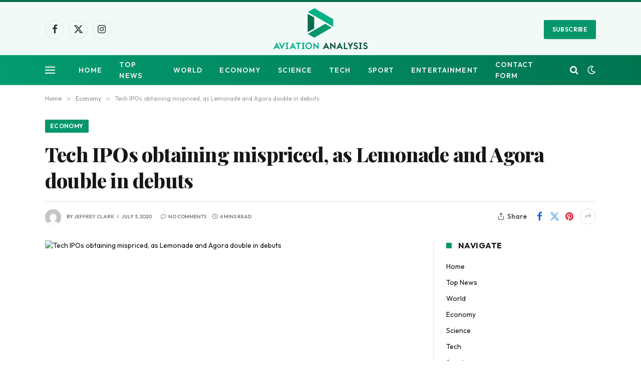

--- FILE ---
content_type: text/html; charset=UTF-8
request_url: https://www.aviationanalysis.net/tech-ipos-obtaining-mispriced-as-lemonade-and-agora-double-in-debuts/
body_size: 19707
content:

<!DOCTYPE html>
<html lang="en-US" class="s-light site-s-light">

<head>

	<meta charset="UTF-8" />
	<meta name="viewport" content="width=device-width, initial-scale=1" />
	<meta name='robots' content='index, follow, max-image-preview:large, max-snippet:-1, max-video-preview:-1' />

	<!-- This site is optimized with the Yoast SEO plugin v26.8 - https://yoast.com/product/yoast-seo-wordpress/ -->
	<title>Tech IPOs obtaining mispriced, as Lemonade and Agora double in debuts</title><link rel="preload" as="image" imagesrcset="https://www.aviationanalysis.net/wp-content/uploads/2020/07/Tech-IPOs-obtaining-mispriced-as-Lemonade-and-Agora-double-in.jpegv1593723154-1024x683.jpeg 1024w, https://www.aviationanalysis.net/wp-content/uploads/2020/07/Tech-IPOs-obtaining-mispriced-as-Lemonade-and-Agora-double-in.jpegv1593723154-300x200.jpeg 300w, https://www.aviationanalysis.net/wp-content/uploads/2020/07/Tech-IPOs-obtaining-mispriced-as-Lemonade-and-Agora-double-in.jpegv1593723154-768x512.jpeg 768w, https://www.aviationanalysis.net/wp-content/uploads/2020/07/Tech-IPOs-obtaining-mispriced-as-Lemonade-and-Agora-double-in.jpegv1593723154-1536x1024.jpeg 1536w, https://www.aviationanalysis.net/wp-content/uploads/2020/07/Tech-IPOs-obtaining-mispriced-as-Lemonade-and-Agora-double-in.jpegv1593723154-2048x1365.jpeg 2048w, https://www.aviationanalysis.net/wp-content/uploads/2020/07/Tech-IPOs-obtaining-mispriced-as-Lemonade-and-Agora-double-in.jpegv1593723154-696x464.jpeg 696w, https://www.aviationanalysis.net/wp-content/uploads/2020/07/Tech-IPOs-obtaining-mispriced-as-Lemonade-and-Agora-double-in.jpegv1593723154-1068x712.jpeg 1068w, https://www.aviationanalysis.net/wp-content/uploads/2020/07/Tech-IPOs-obtaining-mispriced-as-Lemonade-and-Agora-double-in.jpegv1593723154-1920x1280.jpeg 1920w" imagesizes="(max-width: 722px) 100vw, 722px" /><link rel="preload" as="font" href="https://www.aviationanalysis.net/wp-content/themes/smart-mag/css/icons/fonts/ts-icons.woff2?v3.2" type="font/woff2" crossorigin="anonymous" />
	<link rel="canonical" href="https://www.aviationanalysis.net/tech-ipos-obtaining-mispriced-as-lemonade-and-agora-double-in-debuts/" />
	<meta property="og:locale" content="en_US" />
	<meta property="og:type" content="article" />
	<meta property="og:title" content="Tech IPOs obtaining mispriced, as Lemonade and Agora double in debuts" />
	<meta property="og:description" content="Engineering is transferring at warp pace all through the coronavirus pandemic, but the IPO process is trapped in put. For a 2nd straight week, a tech enterprise has a lot more than doubled in benefit on its stock industry debut. Previous week, it was Chinese cloud program developer Agora, which surged 150% in its initially" />
	<meta property="og:url" content="https://www.aviationanalysis.net/tech-ipos-obtaining-mispriced-as-lemonade-and-agora-double-in-debuts/" />
	<meta property="og:site_name" content="Aviation Analysis - Industry Travel News" />
	<meta property="article:published_time" content="2020-07-03T07:50:11+00:00" />
	<meta property="og:image" content="https://www.aviationanalysis.net/wp-content/uploads/2020/07/Tech-IPOs-obtaining-mispriced-as-Lemonade-and-Agora-double-in.jpegv1593723154-scaled.jpeg" />
	<meta property="og:image:width" content="2560" />
	<meta property="og:image:height" content="1707" />
	<meta property="og:image:type" content="image/jpeg" />
	<meta name="author" content="Jeffrey Clark" />
	<meta name="twitter:card" content="summary_large_image" />
	<meta name="twitter:label1" content="Written by" />
	<meta name="twitter:data1" content="Jeffrey Clark" />
	<meta name="twitter:label2" content="Est. reading time" />
	<meta name="twitter:data2" content="5 minutes" />
	<script type="application/ld+json" class="yoast-schema-graph">{"@context":"https://schema.org","@graph":[{"@type":"NewsArticle","@id":"https://www.aviationanalysis.net/tech-ipos-obtaining-mispriced-as-lemonade-and-agora-double-in-debuts/#article","isPartOf":{"@id":"https://www.aviationanalysis.net/tech-ipos-obtaining-mispriced-as-lemonade-and-agora-double-in-debuts/"},"author":{"name":"Jeffrey Clark","@id":"https://www.aviationanalysis.net/#/schema/person/d1a8dbda65e3529a56ecd10c69cc2e28"},"headline":"Tech IPOs obtaining mispriced, as Lemonade and Agora double in debuts","datePublished":"2020-07-03T07:50:11+00:00","mainEntityOfPage":{"@id":"https://www.aviationanalysis.net/tech-ipos-obtaining-mispriced-as-lemonade-and-agora-double-in-debuts/"},"wordCount":1110,"commentCount":0,"publisher":{"@id":"https://www.aviationanalysis.net/#organization"},"image":{"@id":"https://www.aviationanalysis.net/tech-ipos-obtaining-mispriced-as-lemonade-and-agora-double-in-debuts/#primaryimage"},"thumbnailUrl":"https://www.aviationanalysis.net/wp-content/uploads/2020/07/Tech-IPOs-obtaining-mispriced-as-Lemonade-and-Agora-double-in.jpegv1593723154-scaled.jpeg","articleSection":["Economy"],"inLanguage":"en-US"},{"@type":"WebPage","@id":"https://www.aviationanalysis.net/tech-ipos-obtaining-mispriced-as-lemonade-and-agora-double-in-debuts/","url":"https://www.aviationanalysis.net/tech-ipos-obtaining-mispriced-as-lemonade-and-agora-double-in-debuts/","name":"Tech IPOs obtaining mispriced, as Lemonade and Agora double in debuts","isPartOf":{"@id":"https://www.aviationanalysis.net/#website"},"primaryImageOfPage":{"@id":"https://www.aviationanalysis.net/tech-ipos-obtaining-mispriced-as-lemonade-and-agora-double-in-debuts/#primaryimage"},"image":{"@id":"https://www.aviationanalysis.net/tech-ipos-obtaining-mispriced-as-lemonade-and-agora-double-in-debuts/#primaryimage"},"thumbnailUrl":"https://www.aviationanalysis.net/wp-content/uploads/2020/07/Tech-IPOs-obtaining-mispriced-as-Lemonade-and-Agora-double-in.jpegv1593723154-scaled.jpeg","datePublished":"2020-07-03T07:50:11+00:00","inLanguage":"en-US","potentialAction":[{"@type":"ReadAction","target":["https://www.aviationanalysis.net/tech-ipos-obtaining-mispriced-as-lemonade-and-agora-double-in-debuts/"]}]},{"@type":"ImageObject","inLanguage":"en-US","@id":"https://www.aviationanalysis.net/tech-ipos-obtaining-mispriced-as-lemonade-and-agora-double-in-debuts/#primaryimage","url":"https://www.aviationanalysis.net/wp-content/uploads/2020/07/Tech-IPOs-obtaining-mispriced-as-Lemonade-and-Agora-double-in.jpegv1593723154-scaled.jpeg","contentUrl":"https://www.aviationanalysis.net/wp-content/uploads/2020/07/Tech-IPOs-obtaining-mispriced-as-Lemonade-and-Agora-double-in.jpegv1593723154-scaled.jpeg","width":2560,"height":1707,"caption":"Tech IPOs getting mispriced, as Lemonade and Agora double in debuts"},{"@type":"WebSite","@id":"https://www.aviationanalysis.net/#website","url":"https://www.aviationanalysis.net/","name":"Aviation Analysis - Industry Travel News","description":"","publisher":{"@id":"https://www.aviationanalysis.net/#organization"},"potentialAction":[{"@type":"SearchAction","target":{"@type":"EntryPoint","urlTemplate":"https://www.aviationanalysis.net/?s={search_term_string}"},"query-input":{"@type":"PropertyValueSpecification","valueRequired":true,"valueName":"search_term_string"}}],"inLanguage":"en-US"},{"@type":"Organization","@id":"https://www.aviationanalysis.net/#organization","name":"Aviation Analysis Wing","url":"https://www.aviationanalysis.net/","logo":{"@type":"ImageObject","inLanguage":"en-US","@id":"https://www.aviationanalysis.net/#/schema/logo/image/","url":"https://www.aviationanalysis.net/wp-content/uploads/2020/07/Aviation-Analysis-2.png","contentUrl":"https://www.aviationanalysis.net/wp-content/uploads/2020/07/Aviation-Analysis-2.png","width":395,"height":199,"caption":"Aviation Analysis Wing"},"image":{"@id":"https://www.aviationanalysis.net/#/schema/logo/image/"}},{"@type":"Person","@id":"https://www.aviationanalysis.net/#/schema/person/d1a8dbda65e3529a56ecd10c69cc2e28","name":"Jeffrey Clark","image":{"@type":"ImageObject","inLanguage":"en-US","@id":"https://www.aviationanalysis.net/#/schema/person/image/","url":"https://secure.gravatar.com/avatar/149116f0c1a83e0510006abadf87edf47bf07795182be2f33ced8f08bbecb195?s=96&d=mm&r=g","contentUrl":"https://secure.gravatar.com/avatar/149116f0c1a83e0510006abadf87edf47bf07795182be2f33ced8f08bbecb195?s=96&d=mm&r=g","caption":"Jeffrey Clark"},"description":"Avid music fanatic. Communicator. Social media expert. Award-winning bacon scholar. Alcohol fan.","sameAs":["frosty-dirac"]}]}</script>
	<!-- / Yoast SEO plugin. -->


<link rel='dns-prefetch' href='//fonts.googleapis.com' />
<link rel="alternate" type="application/rss+xml" title="Aviation Analysis - Industry Travel News &raquo; Feed" href="https://www.aviationanalysis.net/feed/" />
<link rel="alternate" title="oEmbed (JSON)" type="application/json+oembed" href="https://www.aviationanalysis.net/wp-json/oembed/1.0/embed?url=https%3A%2F%2Fwww.aviationanalysis.net%2Ftech-ipos-obtaining-mispriced-as-lemonade-and-agora-double-in-debuts%2F" />
<link rel="alternate" title="oEmbed (XML)" type="text/xml+oembed" href="https://www.aviationanalysis.net/wp-json/oembed/1.0/embed?url=https%3A%2F%2Fwww.aviationanalysis.net%2Ftech-ipos-obtaining-mispriced-as-lemonade-and-agora-double-in-debuts%2F&#038;format=xml" />
<style id='wp-img-auto-sizes-contain-inline-css' type='text/css'>
img:is([sizes=auto i],[sizes^="auto," i]){contain-intrinsic-size:3000px 1500px}
/*# sourceURL=wp-img-auto-sizes-contain-inline-css */
</style>
<style id='wp-emoji-styles-inline-css' type='text/css'>

	img.wp-smiley, img.emoji {
		display: inline !important;
		border: none !important;
		box-shadow: none !important;
		height: 1em !important;
		width: 1em !important;
		margin: 0 0.07em !important;
		vertical-align: -0.1em !important;
		background: none !important;
		padding: 0 !important;
	}
/*# sourceURL=wp-emoji-styles-inline-css */
</style>
<style id='wp-block-library-inline-css' type='text/css'>
:root{--wp-block-synced-color:#7a00df;--wp-block-synced-color--rgb:122,0,223;--wp-bound-block-color:var(--wp-block-synced-color);--wp-editor-canvas-background:#ddd;--wp-admin-theme-color:#007cba;--wp-admin-theme-color--rgb:0,124,186;--wp-admin-theme-color-darker-10:#006ba1;--wp-admin-theme-color-darker-10--rgb:0,107,160.5;--wp-admin-theme-color-darker-20:#005a87;--wp-admin-theme-color-darker-20--rgb:0,90,135;--wp-admin-border-width-focus:2px}@media (min-resolution:192dpi){:root{--wp-admin-border-width-focus:1.5px}}.wp-element-button{cursor:pointer}:root .has-very-light-gray-background-color{background-color:#eee}:root .has-very-dark-gray-background-color{background-color:#313131}:root .has-very-light-gray-color{color:#eee}:root .has-very-dark-gray-color{color:#313131}:root .has-vivid-green-cyan-to-vivid-cyan-blue-gradient-background{background:linear-gradient(135deg,#00d084,#0693e3)}:root .has-purple-crush-gradient-background{background:linear-gradient(135deg,#34e2e4,#4721fb 50%,#ab1dfe)}:root .has-hazy-dawn-gradient-background{background:linear-gradient(135deg,#faaca8,#dad0ec)}:root .has-subdued-olive-gradient-background{background:linear-gradient(135deg,#fafae1,#67a671)}:root .has-atomic-cream-gradient-background{background:linear-gradient(135deg,#fdd79a,#004a59)}:root .has-nightshade-gradient-background{background:linear-gradient(135deg,#330968,#31cdcf)}:root .has-midnight-gradient-background{background:linear-gradient(135deg,#020381,#2874fc)}:root{--wp--preset--font-size--normal:16px;--wp--preset--font-size--huge:42px}.has-regular-font-size{font-size:1em}.has-larger-font-size{font-size:2.625em}.has-normal-font-size{font-size:var(--wp--preset--font-size--normal)}.has-huge-font-size{font-size:var(--wp--preset--font-size--huge)}.has-text-align-center{text-align:center}.has-text-align-left{text-align:left}.has-text-align-right{text-align:right}.has-fit-text{white-space:nowrap!important}#end-resizable-editor-section{display:none}.aligncenter{clear:both}.items-justified-left{justify-content:flex-start}.items-justified-center{justify-content:center}.items-justified-right{justify-content:flex-end}.items-justified-space-between{justify-content:space-between}.screen-reader-text{border:0;clip-path:inset(50%);height:1px;margin:-1px;overflow:hidden;padding:0;position:absolute;width:1px;word-wrap:normal!important}.screen-reader-text:focus{background-color:#ddd;clip-path:none;color:#444;display:block;font-size:1em;height:auto;left:5px;line-height:normal;padding:15px 23px 14px;text-decoration:none;top:5px;width:auto;z-index:100000}html :where(.has-border-color){border-style:solid}html :where([style*=border-top-color]){border-top-style:solid}html :where([style*=border-right-color]){border-right-style:solid}html :where([style*=border-bottom-color]){border-bottom-style:solid}html :where([style*=border-left-color]){border-left-style:solid}html :where([style*=border-width]){border-style:solid}html :where([style*=border-top-width]){border-top-style:solid}html :where([style*=border-right-width]){border-right-style:solid}html :where([style*=border-bottom-width]){border-bottom-style:solid}html :where([style*=border-left-width]){border-left-style:solid}html :where(img[class*=wp-image-]){height:auto;max-width:100%}:where(figure){margin:0 0 1em}html :where(.is-position-sticky){--wp-admin--admin-bar--position-offset:var(--wp-admin--admin-bar--height,0px)}@media screen and (max-width:600px){html :where(.is-position-sticky){--wp-admin--admin-bar--position-offset:0px}}

/*# sourceURL=wp-block-library-inline-css */
</style><style id='global-styles-inline-css' type='text/css'>
:root{--wp--preset--aspect-ratio--square: 1;--wp--preset--aspect-ratio--4-3: 4/3;--wp--preset--aspect-ratio--3-4: 3/4;--wp--preset--aspect-ratio--3-2: 3/2;--wp--preset--aspect-ratio--2-3: 2/3;--wp--preset--aspect-ratio--16-9: 16/9;--wp--preset--aspect-ratio--9-16: 9/16;--wp--preset--color--black: #000000;--wp--preset--color--cyan-bluish-gray: #abb8c3;--wp--preset--color--white: #ffffff;--wp--preset--color--pale-pink: #f78da7;--wp--preset--color--vivid-red: #cf2e2e;--wp--preset--color--luminous-vivid-orange: #ff6900;--wp--preset--color--luminous-vivid-amber: #fcb900;--wp--preset--color--light-green-cyan: #7bdcb5;--wp--preset--color--vivid-green-cyan: #00d084;--wp--preset--color--pale-cyan-blue: #8ed1fc;--wp--preset--color--vivid-cyan-blue: #0693e3;--wp--preset--color--vivid-purple: #9b51e0;--wp--preset--gradient--vivid-cyan-blue-to-vivid-purple: linear-gradient(135deg,rgb(6,147,227) 0%,rgb(155,81,224) 100%);--wp--preset--gradient--light-green-cyan-to-vivid-green-cyan: linear-gradient(135deg,rgb(122,220,180) 0%,rgb(0,208,130) 100%);--wp--preset--gradient--luminous-vivid-amber-to-luminous-vivid-orange: linear-gradient(135deg,rgb(252,185,0) 0%,rgb(255,105,0) 100%);--wp--preset--gradient--luminous-vivid-orange-to-vivid-red: linear-gradient(135deg,rgb(255,105,0) 0%,rgb(207,46,46) 100%);--wp--preset--gradient--very-light-gray-to-cyan-bluish-gray: linear-gradient(135deg,rgb(238,238,238) 0%,rgb(169,184,195) 100%);--wp--preset--gradient--cool-to-warm-spectrum: linear-gradient(135deg,rgb(74,234,220) 0%,rgb(151,120,209) 20%,rgb(207,42,186) 40%,rgb(238,44,130) 60%,rgb(251,105,98) 80%,rgb(254,248,76) 100%);--wp--preset--gradient--blush-light-purple: linear-gradient(135deg,rgb(255,206,236) 0%,rgb(152,150,240) 100%);--wp--preset--gradient--blush-bordeaux: linear-gradient(135deg,rgb(254,205,165) 0%,rgb(254,45,45) 50%,rgb(107,0,62) 100%);--wp--preset--gradient--luminous-dusk: linear-gradient(135deg,rgb(255,203,112) 0%,rgb(199,81,192) 50%,rgb(65,88,208) 100%);--wp--preset--gradient--pale-ocean: linear-gradient(135deg,rgb(255,245,203) 0%,rgb(182,227,212) 50%,rgb(51,167,181) 100%);--wp--preset--gradient--electric-grass: linear-gradient(135deg,rgb(202,248,128) 0%,rgb(113,206,126) 100%);--wp--preset--gradient--midnight: linear-gradient(135deg,rgb(2,3,129) 0%,rgb(40,116,252) 100%);--wp--preset--font-size--small: 13px;--wp--preset--font-size--medium: 20px;--wp--preset--font-size--large: 36px;--wp--preset--font-size--x-large: 42px;--wp--preset--spacing--20: 0.44rem;--wp--preset--spacing--30: 0.67rem;--wp--preset--spacing--40: 1rem;--wp--preset--spacing--50: 1.5rem;--wp--preset--spacing--60: 2.25rem;--wp--preset--spacing--70: 3.38rem;--wp--preset--spacing--80: 5.06rem;--wp--preset--shadow--natural: 6px 6px 9px rgba(0, 0, 0, 0.2);--wp--preset--shadow--deep: 12px 12px 50px rgba(0, 0, 0, 0.4);--wp--preset--shadow--sharp: 6px 6px 0px rgba(0, 0, 0, 0.2);--wp--preset--shadow--outlined: 6px 6px 0px -3px rgb(255, 255, 255), 6px 6px rgb(0, 0, 0);--wp--preset--shadow--crisp: 6px 6px 0px rgb(0, 0, 0);}:where(.is-layout-flex){gap: 0.5em;}:where(.is-layout-grid){gap: 0.5em;}body .is-layout-flex{display: flex;}.is-layout-flex{flex-wrap: wrap;align-items: center;}.is-layout-flex > :is(*, div){margin: 0;}body .is-layout-grid{display: grid;}.is-layout-grid > :is(*, div){margin: 0;}:where(.wp-block-columns.is-layout-flex){gap: 2em;}:where(.wp-block-columns.is-layout-grid){gap: 2em;}:where(.wp-block-post-template.is-layout-flex){gap: 1.25em;}:where(.wp-block-post-template.is-layout-grid){gap: 1.25em;}.has-black-color{color: var(--wp--preset--color--black) !important;}.has-cyan-bluish-gray-color{color: var(--wp--preset--color--cyan-bluish-gray) !important;}.has-white-color{color: var(--wp--preset--color--white) !important;}.has-pale-pink-color{color: var(--wp--preset--color--pale-pink) !important;}.has-vivid-red-color{color: var(--wp--preset--color--vivid-red) !important;}.has-luminous-vivid-orange-color{color: var(--wp--preset--color--luminous-vivid-orange) !important;}.has-luminous-vivid-amber-color{color: var(--wp--preset--color--luminous-vivid-amber) !important;}.has-light-green-cyan-color{color: var(--wp--preset--color--light-green-cyan) !important;}.has-vivid-green-cyan-color{color: var(--wp--preset--color--vivid-green-cyan) !important;}.has-pale-cyan-blue-color{color: var(--wp--preset--color--pale-cyan-blue) !important;}.has-vivid-cyan-blue-color{color: var(--wp--preset--color--vivid-cyan-blue) !important;}.has-vivid-purple-color{color: var(--wp--preset--color--vivid-purple) !important;}.has-black-background-color{background-color: var(--wp--preset--color--black) !important;}.has-cyan-bluish-gray-background-color{background-color: var(--wp--preset--color--cyan-bluish-gray) !important;}.has-white-background-color{background-color: var(--wp--preset--color--white) !important;}.has-pale-pink-background-color{background-color: var(--wp--preset--color--pale-pink) !important;}.has-vivid-red-background-color{background-color: var(--wp--preset--color--vivid-red) !important;}.has-luminous-vivid-orange-background-color{background-color: var(--wp--preset--color--luminous-vivid-orange) !important;}.has-luminous-vivid-amber-background-color{background-color: var(--wp--preset--color--luminous-vivid-amber) !important;}.has-light-green-cyan-background-color{background-color: var(--wp--preset--color--light-green-cyan) !important;}.has-vivid-green-cyan-background-color{background-color: var(--wp--preset--color--vivid-green-cyan) !important;}.has-pale-cyan-blue-background-color{background-color: var(--wp--preset--color--pale-cyan-blue) !important;}.has-vivid-cyan-blue-background-color{background-color: var(--wp--preset--color--vivid-cyan-blue) !important;}.has-vivid-purple-background-color{background-color: var(--wp--preset--color--vivid-purple) !important;}.has-black-border-color{border-color: var(--wp--preset--color--black) !important;}.has-cyan-bluish-gray-border-color{border-color: var(--wp--preset--color--cyan-bluish-gray) !important;}.has-white-border-color{border-color: var(--wp--preset--color--white) !important;}.has-pale-pink-border-color{border-color: var(--wp--preset--color--pale-pink) !important;}.has-vivid-red-border-color{border-color: var(--wp--preset--color--vivid-red) !important;}.has-luminous-vivid-orange-border-color{border-color: var(--wp--preset--color--luminous-vivid-orange) !important;}.has-luminous-vivid-amber-border-color{border-color: var(--wp--preset--color--luminous-vivid-amber) !important;}.has-light-green-cyan-border-color{border-color: var(--wp--preset--color--light-green-cyan) !important;}.has-vivid-green-cyan-border-color{border-color: var(--wp--preset--color--vivid-green-cyan) !important;}.has-pale-cyan-blue-border-color{border-color: var(--wp--preset--color--pale-cyan-blue) !important;}.has-vivid-cyan-blue-border-color{border-color: var(--wp--preset--color--vivid-cyan-blue) !important;}.has-vivid-purple-border-color{border-color: var(--wp--preset--color--vivid-purple) !important;}.has-vivid-cyan-blue-to-vivid-purple-gradient-background{background: var(--wp--preset--gradient--vivid-cyan-blue-to-vivid-purple) !important;}.has-light-green-cyan-to-vivid-green-cyan-gradient-background{background: var(--wp--preset--gradient--light-green-cyan-to-vivid-green-cyan) !important;}.has-luminous-vivid-amber-to-luminous-vivid-orange-gradient-background{background: var(--wp--preset--gradient--luminous-vivid-amber-to-luminous-vivid-orange) !important;}.has-luminous-vivid-orange-to-vivid-red-gradient-background{background: var(--wp--preset--gradient--luminous-vivid-orange-to-vivid-red) !important;}.has-very-light-gray-to-cyan-bluish-gray-gradient-background{background: var(--wp--preset--gradient--very-light-gray-to-cyan-bluish-gray) !important;}.has-cool-to-warm-spectrum-gradient-background{background: var(--wp--preset--gradient--cool-to-warm-spectrum) !important;}.has-blush-light-purple-gradient-background{background: var(--wp--preset--gradient--blush-light-purple) !important;}.has-blush-bordeaux-gradient-background{background: var(--wp--preset--gradient--blush-bordeaux) !important;}.has-luminous-dusk-gradient-background{background: var(--wp--preset--gradient--luminous-dusk) !important;}.has-pale-ocean-gradient-background{background: var(--wp--preset--gradient--pale-ocean) !important;}.has-electric-grass-gradient-background{background: var(--wp--preset--gradient--electric-grass) !important;}.has-midnight-gradient-background{background: var(--wp--preset--gradient--midnight) !important;}.has-small-font-size{font-size: var(--wp--preset--font-size--small) !important;}.has-medium-font-size{font-size: var(--wp--preset--font-size--medium) !important;}.has-large-font-size{font-size: var(--wp--preset--font-size--large) !important;}.has-x-large-font-size{font-size: var(--wp--preset--font-size--x-large) !important;}
/*# sourceURL=global-styles-inline-css */
</style>

<style id='classic-theme-styles-inline-css' type='text/css'>
/*! This file is auto-generated */
.wp-block-button__link{color:#fff;background-color:#32373c;border-radius:9999px;box-shadow:none;text-decoration:none;padding:calc(.667em + 2px) calc(1.333em + 2px);font-size:1.125em}.wp-block-file__button{background:#32373c;color:#fff;text-decoration:none}
/*# sourceURL=/wp-includes/css/classic-themes.min.css */
</style>
<link rel='stylesheet' id='dashicons-css' href='https://www.aviationanalysis.net/wp-includes/css/dashicons.min.css?ver=6.9' type='text/css' media='all' />
<link rel='stylesheet' id='admin-bar-css' href='https://www.aviationanalysis.net/wp-includes/css/admin-bar.min.css?ver=6.9' type='text/css' media='all' />
<style id='admin-bar-inline-css' type='text/css'>

    /* Hide CanvasJS credits for P404 charts specifically */
    #p404RedirectChart .canvasjs-chart-credit {
        display: none !important;
    }
    
    #p404RedirectChart canvas {
        border-radius: 6px;
    }

    .p404-redirect-adminbar-weekly-title {
        font-weight: bold;
        font-size: 14px;
        color: #fff;
        margin-bottom: 6px;
    }

    #wpadminbar #wp-admin-bar-p404_free_top_button .ab-icon:before {
        content: "\f103";
        color: #dc3545;
        top: 3px;
    }
    
    #wp-admin-bar-p404_free_top_button .ab-item {
        min-width: 80px !important;
        padding: 0px !important;
    }
    
    /* Ensure proper positioning and z-index for P404 dropdown */
    .p404-redirect-adminbar-dropdown-wrap { 
        min-width: 0; 
        padding: 0;
        position: static !important;
    }
    
    #wpadminbar #wp-admin-bar-p404_free_top_button_dropdown {
        position: static !important;
    }
    
    #wpadminbar #wp-admin-bar-p404_free_top_button_dropdown .ab-item {
        padding: 0 !important;
        margin: 0 !important;
    }
    
    .p404-redirect-dropdown-container {
        min-width: 340px;
        padding: 18px 18px 12px 18px;
        background: #23282d !important;
        color: #fff;
        border-radius: 12px;
        box-shadow: 0 8px 32px rgba(0,0,0,0.25);
        margin-top: 10px;
        position: relative !important;
        z-index: 999999 !important;
        display: block !important;
        border: 1px solid #444;
    }
    
    /* Ensure P404 dropdown appears on hover */
    #wpadminbar #wp-admin-bar-p404_free_top_button .p404-redirect-dropdown-container { 
        display: none !important;
    }
    
    #wpadminbar #wp-admin-bar-p404_free_top_button:hover .p404-redirect-dropdown-container { 
        display: block !important;
    }
    
    #wpadminbar #wp-admin-bar-p404_free_top_button:hover #wp-admin-bar-p404_free_top_button_dropdown .p404-redirect-dropdown-container {
        display: block !important;
    }
    
    .p404-redirect-card {
        background: #2c3338;
        border-radius: 8px;
        padding: 18px 18px 12px 18px;
        box-shadow: 0 2px 8px rgba(0,0,0,0.07);
        display: flex;
        flex-direction: column;
        align-items: flex-start;
        border: 1px solid #444;
    }
    
    .p404-redirect-btn {
        display: inline-block;
        background: #dc3545;
        color: #fff !important;
        font-weight: bold;
        padding: 5px 22px;
        border-radius: 8px;
        text-decoration: none;
        font-size: 17px;
        transition: background 0.2s, box-shadow 0.2s;
        margin-top: 8px;
        box-shadow: 0 2px 8px rgba(220,53,69,0.15);
        text-align: center;
        line-height: 1.6;
    }
    
    .p404-redirect-btn:hover {
        background: #c82333;
        color: #fff !important;
        box-shadow: 0 4px 16px rgba(220,53,69,0.25);
    }
    
    /* Prevent conflicts with other admin bar dropdowns */
    #wpadminbar .ab-top-menu > li:hover > .ab-item,
    #wpadminbar .ab-top-menu > li.hover > .ab-item {
        z-index: auto;
    }
    
    #wpadminbar #wp-admin-bar-p404_free_top_button:hover > .ab-item {
        z-index: 999998 !important;
    }
    
/*# sourceURL=admin-bar-inline-css */
</style>
<link rel='stylesheet' id='smartmag-core-css' href='https://www.aviationanalysis.net/wp-content/themes/smart-mag/style.css?ver=10.3.0' type='text/css' media='all' />
<style id='smartmag-core-inline-css' type='text/css'>
:root { --c-main: #06966c;
--c-main-rgb: 6,150,108;
--text-font: "Outfit", system-ui, -apple-system, "Segoe UI", Arial, sans-serif;
--body-font: "Outfit", system-ui, -apple-system, "Segoe UI", Arial, sans-serif;
--ui-font: "Outfit", system-ui, -apple-system, "Segoe UI", Arial, sans-serif;
--title-font: "Outfit", system-ui, -apple-system, "Segoe UI", Arial, sans-serif;
--h-font: "Outfit", system-ui, -apple-system, "Segoe UI", Arial, sans-serif;
--tertiary-font: "Playfair Display", system-ui, -apple-system, "Segoe UI", Arial, sans-serif;
--title-font: var(--ui-font);
--h-font: var(--ui-font);
--title-font: var(--tertiary-font);
--main-width: 1100px;
--c-post-meta: #807f82;
--p-title-space: 8px;
--excerpt-mt: 9px;
--c-excerpts: #424242;
--excerpt-size: 15px; }
.post-title:not(._) { font-weight: 800; letter-spacing: -0.02em; }
:root { --sidebar-width: 300px; }
.ts-row, .has-el-gap { --sidebar-c-width: calc(var(--sidebar-width) + var(--grid-gutter-h) + var(--sidebar-c-pad)); }
:root { --sidebar-pad: 34px; --sidebar-sep-pad: 34px; }
.breadcrumbs { font-family: var(--body-font); }
.smart-head-main .smart-head-mid { background-color: rgba(6,150,108,0.05); border-top-width: 4px; border-top-color: #086d4d; }
.smart-head-main .smart-head-bot { background: linear-gradient(90deg, #039b70 0%, #007550 100%); }
.smart-head-mobile .smart-head-mid { background: linear-gradient(90deg, #039b70 0%, #007a3f 100%); }
.smart-head-main { --c-search-icon: #ffffff; }
.smart-head-mobile { --c-search-icon: #ffffff; }
.smart-head-main .scheme-switcher a { color: #ffffff; }
.smart-head-main { --c-hamburger: #ffffff; }
.smart-head-mobile { --c-hamburger: #ffffff; }
.post-meta { font-family: var(--body-font); }
.post-meta .meta-item, .post-meta .text-in { font-family: var(--ui-font); font-size: 10px; font-weight: 500; text-transform: uppercase; }
.post-meta .post-cat > a { font-weight: 600; }
.post-meta .post-author > a { font-weight: 600; text-transform: uppercase; }
.s-light .block-wrap.s-dark { --c-post-meta: var(--c-contrast-450); }
.s-dark, .s-light .block-wrap.s-dark { --c-post-meta: #ffffff; }
.post-meta .post-author > a { color: #807f82; }
.s-dark .post-meta .post-author > a { color: #ffffff; }
.post-meta .post-cat > a { color: #807f82; }
.s-dark .post-meta .post-cat > a { color: #ffffff; }
.post-meta { --p-meta-sep: "\7C"; --p-meta-sep-pad: 6px; }
.post-meta .meta-item:before { transform: scale(0.85); }
.l-post .excerpt { font-family: var(--ui-font); }
.l-post .excerpt { font-weight: normal; }
.cat-labels .category { font-family: var(--body-font); }
.block-head-i .heading { font-size: 16px; font-weight: bold; line-height: 0.7; }
.block-head-i { --space-below: 20px; --line-weight: 11px; padding-top: 5px; padding-bottom: 6px; padding-right: 15px; }
.load-button { font-family: var(--body-font); }
.loop-grid-base .post-title { font-size: 19px; }
.loop-grid-sm .post-title { font-size: 16px; }
.has-nums .l-post { --num-font: var(--body-font); }
.has-nums-a .l-post .post-title:before,
.has-nums-b .l-post .content:before { font-size: 25px; font-weight: 600; }
.has-nums:not(.has-nums-c) { --num-color: var(--c-main); }
.has-nums-a .l-post .post-title:before,
.has-nums-b .l-post .content:before { content: counter(ts-loop) "."; }
.loop-list .post-title { font-size: 20px; }
.list-post { --list-p-media-width: 40%; --list-p-media-max-width: 85%; }
.loop-small .post-title { font-size: 15px; font-weight: bold; }
.loop-small .media:not(i) { max-width: 81px; }
.author-box .bio { font-size: 15px; }
.entry-content { font-family: var(--ui-font); }
@media (min-width: 941px) and (max-width: 1200px) { .ts-row, .has-el-gap { --sidebar-c-width: calc(var(--sidebar-width) + var(--grid-gutter-h) + var(--sidebar-c-pad)); } }


/*# sourceURL=smartmag-core-inline-css */
</style>
<link rel='stylesheet' id='smartmag-magnific-popup-css' href='https://www.aviationanalysis.net/wp-content/themes/smart-mag/css/lightbox.css?ver=10.3.0' type='text/css' media='all' />
<link rel='stylesheet' id='smartmag-icons-css' href='https://www.aviationanalysis.net/wp-content/themes/smart-mag/css/icons/icons.css?ver=10.3.0' type='text/css' media='all' />
<link rel='stylesheet' id='smartmag-gfonts-custom-css' href='https://fonts.googleapis.com/css?family=Outfit%3A400%2C500%2C600%2C700%2Cnormal%7CPlayfair+Display%3A400%2C500%2C600%2C700%2C800&#038;display=swap' type='text/css' media='all' />
<script type="text/javascript" id="smartmag-lazy-inline-js-after">
/* <![CDATA[ */
/**
 * @copyright ThemeSphere
 * @preserve
 */
var BunyadLazy={};BunyadLazy.load=function(){function a(e,n){var t={};e.dataset.bgset&&e.dataset.sizes?(t.sizes=e.dataset.sizes,t.srcset=e.dataset.bgset):t.src=e.dataset.bgsrc,function(t){var a=t.dataset.ratio;if(0<a){const e=t.parentElement;if(e.classList.contains("media-ratio")){const n=e.style;n.getPropertyValue("--a-ratio")||(n.paddingBottom=100/a+"%")}}}(e);var a,o=document.createElement("img");for(a in o.onload=function(){var t="url('"+(o.currentSrc||o.src)+"')",a=e.style;a.backgroundImage!==t&&requestAnimationFrame(()=>{a.backgroundImage=t,n&&n()}),o.onload=null,o.onerror=null,o=null},o.onerror=o.onload,t)o.setAttribute(a,t[a]);o&&o.complete&&0<o.naturalWidth&&o.onload&&o.onload()}function e(t){t.dataset.loaded||a(t,()=>{document.dispatchEvent(new Event("lazyloaded")),t.dataset.loaded=1})}function n(t){"complete"===document.readyState?t():window.addEventListener("load",t)}return{initEarly:function(){var t,a=()=>{document.querySelectorAll(".img.bg-cover:not(.lazyload)").forEach(e)};"complete"!==document.readyState?(t=setInterval(a,150),n(()=>{a(),clearInterval(t)})):a()},callOnLoad:n,initBgImages:function(t){t&&n(()=>{document.querySelectorAll(".img.bg-cover").forEach(e)})},bgLoad:a}}(),BunyadLazy.load.initEarly();
//# sourceURL=smartmag-lazy-inline-js-after
/* ]]> */
</script>
<script type="text/javascript" src="https://www.aviationanalysis.net/wp-includes/js/jquery/jquery.min.js?ver=3.7.1" id="jquery-core-js"></script>
<script type="text/javascript" src="https://www.aviationanalysis.net/wp-includes/js/jquery/jquery-migrate.min.js?ver=3.4.1" id="jquery-migrate-js"></script>
<link rel="https://api.w.org/" href="https://www.aviationanalysis.net/wp-json/" /><link rel="alternate" title="JSON" type="application/json" href="https://www.aviationanalysis.net/wp-json/wp/v2/posts/3656" /><link rel="EditURI" type="application/rsd+xml" title="RSD" href="https://www.aviationanalysis.net/xmlrpc.php?rsd" />
<meta name="generator" content="WordPress 6.9" />
<link rel='shortlink' href='https://www.aviationanalysis.net/?p=3656' />
<meta name="google-site-verification" content="X9vdsN-97V69Kx9OYLGR157k6XOSFPz3dq9VXogdOBs" /><script type="text/javascript">//<![CDATA[
  function external_links_in_new_windows_loop() {
    if (!document.links) {
      document.links = document.getElementsByTagName('a');
    }
    var change_link = false;
    var force = '';
    var ignore = '';

    for (var t=0; t<document.links.length; t++) {
      var all_links = document.links[t];
      change_link = false;
      
      if(document.links[t].hasAttribute('onClick') == false) {
        // forced if the address starts with http (or also https), but does not link to the current domain
        if(all_links.href.search(/^http/) != -1 && all_links.href.search('www.aviationanalysis.net') == -1 && all_links.href.search(/^#/) == -1) {
          // console.log('Changed ' + all_links.href);
          change_link = true;
        }
          
        if(force != '' && all_links.href.search(force) != -1) {
          // forced
          // console.log('force ' + all_links.href);
          change_link = true;
        }
        
        if(ignore != '' && all_links.href.search(ignore) != -1) {
          // console.log('ignore ' + all_links.href);
          // ignored
          change_link = false;
        }

        if(change_link == true) {
          // console.log('Changed ' + all_links.href);
          document.links[t].setAttribute('onClick', 'javascript:window.open(\'' + all_links.href.replace(/'/g, '') + '\', \'_blank\', \'noopener\'); return false;');
          document.links[t].removeAttribute('target');
        }
      }
    }
  }
  
  // Load
  function external_links_in_new_windows_load(func)
  {  
    var oldonload = window.onload;
    if (typeof window.onload != 'function'){
      window.onload = func;
    } else {
      window.onload = function(){
        oldonload();
        func();
      }
    }
  }

  external_links_in_new_windows_load(external_links_in_new_windows_loop);
  //]]></script>


		<script>
		var BunyadSchemeKey = 'bunyad-scheme';
		(() => {
			const d = document.documentElement;
			const c = d.classList;
			var scheme = localStorage.getItem(BunyadSchemeKey);
			
			if (scheme) {
				d.dataset.origClass = c;
				scheme === 'dark' ? c.remove('s-light', 'site-s-light') : c.remove('s-dark', 'site-s-dark');
				c.add('site-s-' + scheme, 's-' + scheme);
			}
		})();
		</script>
		<link rel="icon" href="https://www.aviationanalysis.net/wp-content/uploads/2025/08/cropped-fav-32x32.png" sizes="32x32" />
<link rel="icon" href="https://www.aviationanalysis.net/wp-content/uploads/2025/08/cropped-fav-192x192.png" sizes="192x192" />
<link rel="apple-touch-icon" href="https://www.aviationanalysis.net/wp-content/uploads/2025/08/cropped-fav-180x180.png" />
<meta name="msapplication-TileImage" content="https://www.aviationanalysis.net/wp-content/uploads/2025/08/cropped-fav-270x270.png" />


</head>

<body data-rsssl=1 class="wp-singular post-template-default single single-post postid-3656 single-format-standard wp-custom-logo wp-theme-smart-mag right-sidebar post-layout-large-b post-cat-20 has-lb has-lb-sm ts-img-hov-fade has-sb-sep layout-normal">



<div class="main-wrap">

	
<div class="off-canvas-backdrop"></div>
<div class="mobile-menu-container off-canvas s-dark hide-menu-lg" id="off-canvas">

	<div class="off-canvas-head">
		<a href="#" class="close">
			<span class="visuallyhidden">Close Menu</span>
			<i class="tsi tsi-times"></i>
		</a>

		<div class="ts-logo">
			<img class="logo-mobile logo-image logo-image-dark" src="https://www.aviationanalysis.net/wp-content/uploads/2025/08/logo_light-1.png" width="133" height="62" alt="Aviation Analysis &#8211; Industry Travel News"/><img class="logo-mobile logo-image" src="https://www.aviationanalysis.net/wp-content/uploads/2025/08/logo-1.png" width="133" height="62" alt="Aviation Analysis &#8211; Industry Travel News"/>		</div>
	</div>

	<div class="off-canvas-content">

					<ul class="mobile-menu"></ul>
		
		
		
		<div class="spc-social-block spc-social spc-social-b smart-head-social">
		
			
				<a href="#" class="link service s-facebook" target="_blank" rel="nofollow noopener">
					<i class="icon tsi tsi-facebook"></i>					<span class="visuallyhidden">Facebook</span>
				</a>
									
			
				<a href="#" class="link service s-twitter" target="_blank" rel="nofollow noopener">
					<i class="icon tsi tsi-twitter"></i>					<span class="visuallyhidden">X (Twitter)</span>
				</a>
									
			
				<a href="#" class="link service s-instagram" target="_blank" rel="nofollow noopener">
					<i class="icon tsi tsi-instagram"></i>					<span class="visuallyhidden">Instagram</span>
				</a>
									
			
		</div>

		
	</div>

</div>
<div class="smart-head smart-head-b smart-head-main" id="smart-head" data-sticky="auto" data-sticky-type="fixed" data-sticky-full>
	
	<div class="smart-head-row smart-head-mid smart-head-row-3 is-light smart-head-row-full">

		<div class="inner wrap">

							
				<div class="items items-left ">
				
		<div class="spc-social-block spc-social spc-social-b smart-head-social">
		
			
				<a href="#" class="link service s-facebook" target="_blank" rel="nofollow noopener">
					<i class="icon tsi tsi-facebook"></i>					<span class="visuallyhidden">Facebook</span>
				</a>
									
			
				<a href="#" class="link service s-twitter" target="_blank" rel="nofollow noopener">
					<i class="icon tsi tsi-twitter"></i>					<span class="visuallyhidden">X (Twitter)</span>
				</a>
									
			
				<a href="#" class="link service s-instagram" target="_blank" rel="nofollow noopener">
					<i class="icon tsi tsi-instagram"></i>					<span class="visuallyhidden">Instagram</span>
				</a>
									
			
		</div>

						</div>

							
				<div class="items items-center ">
					<a href="https://www.aviationanalysis.net/" title="Aviation Analysis &#8211; Industry Travel News" rel="home" class="logo-link ts-logo logo-is-image">
		<span>
			
				
					<img src="https://www.aviationanalysis.net/wp-content/uploads/2025/08/logo_light-1.png" class="logo-image logo-image-dark" alt="Aviation Analysis &#8211; Industry Travel News" width="265" height="124"/><img src="https://www.aviationanalysis.net/wp-content/uploads/2025/08/logo-1.png" class="logo-image" alt="Aviation Analysis &#8211; Industry Travel News" width="265" height="124"/>
									 
					</span>
	</a>				</div>

							
				<div class="items items-right ">
				
	<a href="#" class="ts-button ts-button-a ts-button1">
		Subscribe	</a>
				</div>

						
		</div>
	</div>

	
	<div class="smart-head-row smart-head-bot smart-head-row-3 s-dark has-center-nav smart-head-row-full">

		<div class="inner wrap">

							
				<div class="items items-left ">
				
<button class="offcanvas-toggle has-icon" type="button" aria-label="Menu">
	<span class="hamburger-icon hamburger-icon-b">
		<span class="inner"></span>
	</span>
</button>				</div>

							
				<div class="items items-center ">
					<div class="nav-wrap">
		<nav class="navigation navigation-main nav-hov-b">
			<ul id="menu-primary-menu" class="menu"><li id="menu-item-530" class="menu-item menu-item-type-custom menu-item-object-custom menu-item-home menu-item-530"><a href="https://www.aviationanalysis.net">Home</a></li>
<li id="menu-item-531" class="menu-item menu-item-type-taxonomy menu-item-object-category menu-cat-1 menu-item-531"><a href="https://www.aviationanalysis.net/top-news/">Top News</a></li>
<li id="menu-item-532" class="menu-item menu-item-type-taxonomy menu-item-object-category menu-cat-25 menu-item-532"><a href="https://www.aviationanalysis.net/world/">World</a></li>
<li id="menu-item-533" class="menu-item menu-item-type-taxonomy menu-item-object-category current-post-ancestor current-menu-parent current-post-parent menu-cat-20 menu-item-533"><a href="https://www.aviationanalysis.net/economy/">Economy</a></li>
<li id="menu-item-534" class="menu-item menu-item-type-taxonomy menu-item-object-category menu-cat-21 menu-item-534"><a href="https://www.aviationanalysis.net/science/">Science</a></li>
<li id="menu-item-535" class="menu-item menu-item-type-taxonomy menu-item-object-category menu-cat-22 menu-item-535"><a href="https://www.aviationanalysis.net/tech/">Tech</a></li>
<li id="menu-item-536" class="menu-item menu-item-type-taxonomy menu-item-object-category menu-cat-23 menu-item-536"><a href="https://www.aviationanalysis.net/sport/">Sport</a></li>
<li id="menu-item-537" class="menu-item menu-item-type-taxonomy menu-item-object-category menu-cat-24 menu-item-537"><a href="https://www.aviationanalysis.net/entertainment/">Entertainment</a></li>
<li id="menu-item-25424" class="menu-item menu-item-type-post_type menu-item-object-page menu-item-25424"><a href="https://www.aviationanalysis.net/contact-form/">Contact Form</a></li>
</ul>		</nav>
	</div>
				</div>

							
				<div class="items items-right ">
				

	<a href="#" class="search-icon has-icon-only is-icon" title="Search">
		<i class="tsi tsi-search"></i>
	</a>


<div class="scheme-switcher has-icon-only">
	<a href="#" class="toggle is-icon toggle-dark" title="Switch to Dark Design - easier on eyes.">
		<i class="icon tsi tsi-moon"></i>
	</a>
	<a href="#" class="toggle is-icon toggle-light" title="Switch to Light Design.">
		<i class="icon tsi tsi-bright"></i>
	</a>
</div>				</div>

						
		</div>
	</div>

	</div>
<div class="smart-head smart-head-a smart-head-mobile" id="smart-head-mobile" data-sticky="mid" data-sticky-type="smart" data-sticky-full>
	
	<div class="smart-head-row smart-head-mid smart-head-row-3 s-dark smart-head-row-full">

		<div class="inner wrap">

							
				<div class="items items-left ">
				
<button class="offcanvas-toggle has-icon" type="button" aria-label="Menu">
	<span class="hamburger-icon hamburger-icon-a">
		<span class="inner"></span>
	</span>
</button>				</div>

							
				<div class="items items-center ">
					<a href="https://www.aviationanalysis.net/" title="Aviation Analysis &#8211; Industry Travel News" rel="home" class="logo-link ts-logo logo-is-image">
		<span>
			
									<img class="logo-mobile logo-image logo-image-dark" src="https://www.aviationanalysis.net/wp-content/uploads/2025/08/logo_light-1.png" width="133" height="62" alt="Aviation Analysis &#8211; Industry Travel News"/><img class="logo-mobile logo-image" src="https://www.aviationanalysis.net/wp-content/uploads/2025/08/logo-1.png" width="133" height="62" alt="Aviation Analysis &#8211; Industry Travel News"/>									 
					</span>
	</a>				</div>

							
				<div class="items items-right ">
				

	<a href="#" class="search-icon has-icon-only is-icon" title="Search">
		<i class="tsi tsi-search"></i>
	</a>

				</div>

						
		</div>
	</div>

	</div>
<nav class="breadcrumbs is-full-width breadcrumbs-a" id="breadcrumb"><div class="inner ts-contain "><span><a href="https://www.aviationanalysis.net/"><span>Home</span></a></span><span class="delim">&raquo;</span><span><a href="https://www.aviationanalysis.net/economy/"><span>Economy</span></a></span><span class="delim">&raquo;</span><span class="current">Tech IPOs obtaining mispriced, as Lemonade and Agora double in debuts</span></div></nav>
<div class="main ts-contain cf right-sidebar">
	
		
	<div class="s-head-large s-head-has-sep the-post-header s-head-modern s-head-large-b has-share-meta-right">
	<div class="post-meta post-meta-a post-meta-left post-meta-single has-below"><div class="post-meta-items meta-above"><span class="meta-item cat-labels">
						
						<a href="https://www.aviationanalysis.net/economy/" class="category term-color-20" rel="category">Economy</a>
					</span>
					</div><h1 class="is-title post-title">Tech IPOs obtaining mispriced, as Lemonade and Agora double in debuts</h1><div class="meta-below-has-right"><div class="post-meta-items meta-below has-author-img"><span class="meta-item post-author has-img"><img alt='Jeffrey Clark' src='https://secure.gravatar.com/avatar/149116f0c1a83e0510006abadf87edf47bf07795182be2f33ced8f08bbecb195?s=32&#038;d=mm&#038;r=g' srcset='https://secure.gravatar.com/avatar/149116f0c1a83e0510006abadf87edf47bf07795182be2f33ced8f08bbecb195?s=64&#038;d=mm&#038;r=g 2x' class='avatar avatar-32 photo' height='32' width='32' decoding='async'/><span class="by">By</span> <a href="https://www.aviationanalysis.net/author/dionisio-arenas/" title="Posts by Jeffrey Clark" rel="author">Jeffrey Clark</a></span><span class="meta-item has-next-icon date"><time class="post-date" datetime="2020-07-03T10:50:11+03:00">July 3, 2020</time></span><span class="has-next-icon meta-item comments has-icon"><a href="https://www.aviationanalysis.net/tech-ipos-obtaining-mispriced-as-lemonade-and-agora-double-in-debuts/#respond"><i class="tsi tsi-comment-o"></i>No Comments</a></span><span class="meta-item read-time has-icon"><i class="tsi tsi-clock"></i>6 Mins Read</span></div> 
	<div class="is-not-global post-share post-share-b spc-social-colors  post-share-b4">

					<span class="share-text">
				<i class="icon tsi tsi-share1"></i>
				Share			</span>
				
		
				
			<a href="https://www.facebook.com/sharer.php?u=https%3A%2F%2Fwww.aviationanalysis.net%2Ftech-ipos-obtaining-mispriced-as-lemonade-and-agora-double-in-debuts%2F" class="cf service s-facebook service-lg" 
				title="Share on Facebook" target="_blank" rel="nofollow noopener">
				<i class="tsi tsi-facebook"></i>
				<span class="label">Facebook</span>
							</a>
				
				
			<a href="https://twitter.com/intent/tweet?url=https%3A%2F%2Fwww.aviationanalysis.net%2Ftech-ipos-obtaining-mispriced-as-lemonade-and-agora-double-in-debuts%2F&#038;text=Tech%20IPOs%20obtaining%20mispriced%2C%20as%20Lemonade%20and%20Agora%20double%20in%20debuts" class="cf service s-twitter service-lg" 
				title="Share on X (Twitter)" target="_blank" rel="nofollow noopener">
				<i class="tsi tsi-twitter"></i>
				<span class="label">Twitter</span>
							</a>
				
				
			<a href="https://pinterest.com/pin/create/button/?url=https%3A%2F%2Fwww.aviationanalysis.net%2Ftech-ipos-obtaining-mispriced-as-lemonade-and-agora-double-in-debuts%2F&#038;media=https%3A%2F%2Fwww.aviationanalysis.net%2Fwp-content%2Fuploads%2F2020%2F07%2FTech-IPOs-obtaining-mispriced-as-Lemonade-and-Agora-double-in.jpegv1593723154-scaled.jpeg&#038;description=Tech%20IPOs%20obtaining%20mispriced%2C%20as%20Lemonade%20and%20Agora%20double%20in%20debuts" class="cf service s-pinterest service-lg" 
				title="Share on Pinterest" target="_blank" rel="nofollow noopener">
				<i class="tsi tsi-pinterest"></i>
				<span class="label">Pinterest</span>
							</a>
				
				
			<a href="https://www.linkedin.com/shareArticle?mini=true&#038;url=https%3A%2F%2Fwww.aviationanalysis.net%2Ftech-ipos-obtaining-mispriced-as-lemonade-and-agora-double-in-debuts%2F" class="cf service s-linkedin service-sm" 
				title="Share on LinkedIn" target="_blank" rel="nofollow noopener">
				<i class="tsi tsi-linkedin"></i>
				<span class="label">LinkedIn</span>
							</a>
				
				
			<a href="https://www.tumblr.com/share/link?url=https%3A%2F%2Fwww.aviationanalysis.net%2Ftech-ipos-obtaining-mispriced-as-lemonade-and-agora-double-in-debuts%2F&#038;name=Tech%20IPOs%20obtaining%20mispriced%2C%20as%20Lemonade%20and%20Agora%20double%20in%20debuts" class="cf service s-tumblr service-sm" 
				title="Share on Tumblr" target="_blank" rel="nofollow noopener">
				<i class="tsi tsi-tumblr"></i>
				<span class="label">Tumblr</span>
							</a>
				
				
			<a href="/cdn-cgi/l/email-protection#[base64]" class="cf service s-email service-sm" title="Share via Email" target="_blank" rel="nofollow noopener">
				<i class="tsi tsi-envelope-o"></i>
				<span class="label">Email</span>
							</a>
				
		
				
					<a href="#" class="show-more" title="Show More Social Sharing"><i class="tsi tsi-share"></i></a>
		
				
	</div>

</div></div>	
	
</div>
<div class="ts-row">
	<div class="col-8 main-content s-post-contain">

		
					<div class="single-featured">	
	<div class="featured">
				
			<a href="https://www.aviationanalysis.net/wp-content/uploads/2020/07/Tech-IPOs-obtaining-mispriced-as-Lemonade-and-Agora-double-in.jpegv1593723154-scaled.jpeg" class="image-link media-ratio ar-bunyad-main" title="Tech IPOs obtaining mispriced, as Lemonade and Agora double in debuts"><img width="722" height="472" src="https://www.aviationanalysis.net/wp-content/uploads/2020/07/Tech-IPOs-obtaining-mispriced-as-Lemonade-and-Agora-double-in.jpegv1593723154-1024x683.jpeg" class="attachment-bunyad-main size-bunyad-main no-lazy skip-lazy wp-post-image" alt="Tech IPOs obtaining mispriced, as Lemonade and Agora double in debuts" title="Tech IPOs obtaining mispriced, as Lemonade and Agora double in debuts" sizes="(max-width: 722px) 100vw, 722px" title="Tech IPOs obtaining mispriced, as Lemonade and Agora double in debuts" decoding="async" fetchpriority="high" srcset="https://www.aviationanalysis.net/wp-content/uploads/2020/07/Tech-IPOs-obtaining-mispriced-as-Lemonade-and-Agora-double-in.jpegv1593723154-1024x683.jpeg 1024w, https://www.aviationanalysis.net/wp-content/uploads/2020/07/Tech-IPOs-obtaining-mispriced-as-Lemonade-and-Agora-double-in.jpegv1593723154-300x200.jpeg 300w, https://www.aviationanalysis.net/wp-content/uploads/2020/07/Tech-IPOs-obtaining-mispriced-as-Lemonade-and-Agora-double-in.jpegv1593723154-768x512.jpeg 768w, https://www.aviationanalysis.net/wp-content/uploads/2020/07/Tech-IPOs-obtaining-mispriced-as-Lemonade-and-Agora-double-in.jpegv1593723154-1536x1024.jpeg 1536w, https://www.aviationanalysis.net/wp-content/uploads/2020/07/Tech-IPOs-obtaining-mispriced-as-Lemonade-and-Agora-double-in.jpegv1593723154-2048x1365.jpeg 2048w, https://www.aviationanalysis.net/wp-content/uploads/2020/07/Tech-IPOs-obtaining-mispriced-as-Lemonade-and-Agora-double-in.jpegv1593723154-696x464.jpeg 696w, https://www.aviationanalysis.net/wp-content/uploads/2020/07/Tech-IPOs-obtaining-mispriced-as-Lemonade-and-Agora-double-in.jpegv1593723154-1068x712.jpeg 1068w, https://www.aviationanalysis.net/wp-content/uploads/2020/07/Tech-IPOs-obtaining-mispriced-as-Lemonade-and-Agora-double-in.jpegv1593723154-1920x1280.jpeg 1920w" /></a>		
						
			</div>

	</div>
		
		<div class="the-post s-post-large-b s-post-large">

			<article id="post-3656" class="post-3656 post type-post status-publish format-standard has-post-thumbnail category-economy">
				
<div class="post-content-wrap has-share-float">
						<div class="post-share-float share-float-b is-hidden spc-social-colors spc-social-colored">
	<div class="inner">
					<span class="share-text">Share</span>
		
		<div class="services">
					
				
			<a href="https://www.facebook.com/sharer.php?u=https%3A%2F%2Fwww.aviationanalysis.net%2Ftech-ipos-obtaining-mispriced-as-lemonade-and-agora-double-in-debuts%2F" class="cf service s-facebook" target="_blank" title="Facebook" rel="nofollow noopener">
				<i class="tsi tsi-facebook"></i>
				<span class="label">Facebook</span>

							</a>
				
				
			<a href="https://twitter.com/intent/tweet?url=https%3A%2F%2Fwww.aviationanalysis.net%2Ftech-ipos-obtaining-mispriced-as-lemonade-and-agora-double-in-debuts%2F&text=Tech%20IPOs%20obtaining%20mispriced%2C%20as%20Lemonade%20and%20Agora%20double%20in%20debuts" class="cf service s-twitter" target="_blank" title="Twitter" rel="nofollow noopener">
				<i class="tsi tsi-twitter"></i>
				<span class="label">Twitter</span>

							</a>
				
				
			<a href="https://www.linkedin.com/shareArticle?mini=true&url=https%3A%2F%2Fwww.aviationanalysis.net%2Ftech-ipos-obtaining-mispriced-as-lemonade-and-agora-double-in-debuts%2F" class="cf service s-linkedin" target="_blank" title="LinkedIn" rel="nofollow noopener">
				<i class="tsi tsi-linkedin"></i>
				<span class="label">LinkedIn</span>

							</a>
				
				
			<a href="https://pinterest.com/pin/create/button/?url=https%3A%2F%2Fwww.aviationanalysis.net%2Ftech-ipos-obtaining-mispriced-as-lemonade-and-agora-double-in-debuts%2F&media=https%3A%2F%2Fwww.aviationanalysis.net%2Fwp-content%2Fuploads%2F2020%2F07%2FTech-IPOs-obtaining-mispriced-as-Lemonade-and-Agora-double-in.jpegv1593723154-scaled.jpeg&description=Tech%20IPOs%20obtaining%20mispriced%2C%20as%20Lemonade%20and%20Agora%20double%20in%20debuts" class="cf service s-pinterest" target="_blank" title="Pinterest" rel="nofollow noopener">
				<i class="tsi tsi-pinterest-p"></i>
				<span class="label">Pinterest</span>

							</a>
				
				
			<a href="/cdn-cgi/l/email-protection#[base64]" class="cf service s-email" target="_blank" title="Email" rel="nofollow noopener">
				<i class="tsi tsi-envelope-o"></i>
				<span class="label">Email</span>

							</a>
				
				
			<a href="#" class="cf service s-link" target="_blank" title="Copy Link" rel="nofollow noopener">
				<i class="tsi tsi-link"></i>
				<span class="label">Copy Link</span>

				<span data-message="Link copied successfully!"></span>			</a>
				
		
					
		</div>
	</div>		
</div>
			
	<div class="post-content cf entry-content content-spacious">

		
				
		<div id="RegularArticle-ArticleBody-5" data-module="ArticleBody" data-test="articleBody-2" data-analytics="RegularArticle-articleBody-5-2"><span class="HighlightShare-hidden" style="top:0;left:0"/></p>
<div class="group">
<p>Engineering is transferring at warp pace all through the coronavirus pandemic, but the IPO process is trapped in put.</p>
<p>For a 2nd straight week, a tech enterprise has a lot more than doubled in benefit on its stock industry debut. Previous week, it was Chinese cloud program developer Agora, which surged 150% in its initially day of investing on the Nasdaq. And on Thursday, insurance plan-tech company Lemonade jumped 139%.</p>
<p>Tech IPOs have prolonged been criticized for a process that lets investment decision bankers hand more than underpriced inventory to substantial community revenue supervisors, who frequently enjoy speedy and significant pops just before ordinary investors are ready to take part. Meanwhile, the issuing firm ends up elevating significantly significantly less funds than it could.</p>
<p>Above the previous four months, with experience-to-encounter meetings off the table, IPO roadshows have absent virtual. Administration groups, with the aid of bankers, are offering their tale above Zoom somewhat than expending two months traveling to the cash hubs of New York, Boston, Baltimore and San Francisco.</p>
<p>Though they may well be conserving income on travel, they are still leaving piles of funds on the desk. Lemonade sold 11 million shares at $29 a piece, bringing in just above $300 million and supplying new buyers the $444 million change, centered on the closing selling price of $69.41. Which is a huge offer for a enterprise that experienced income and income equivalents of about $567 million before the IPO.</p>
<p>&#8220;They are ignoring demand from customers when they price. On intent,&#8221; said undertaking capitalist Invoice Gurley of Benchmark, in a text message. &#8220;This issue is systematic. Mainly because the technique is broken.&#8221;</p>
<p>Gurley, who has been amongst the loudest IPO skeptics, posted a in the same way themed tweet immediately after Agora&#8217;s IPO, expressing amazement &#8220;that there is a money exercise on this world involving hundreds of thousands and thousands of bucks where by its Ok to not even get to 50% of the actual end end result.&#8221;</p>
<p><span/></p>
<p> A Lemonade spokesperson declined to comment and an Agora agent didn&#8217;t reply to a ask for for remark.</p>
<p>In a online video job interview very last week adhering to Agora&#8217;s IPO, CEO Tony Zhao informed CNBC that the &#8220;roadshow went very well,&#8221; and that he bought excellent responses from 30 to 40 various investor groups. Zhao participated in conferences from China although Chief Running Officer Reggie Yativ joined from Silicon Valley, where the corporation also has a huge presence. </p>
<p>&#8220;They inspired us to continue to keep focused on lengthy-term points and said they appreciate our strategy,&#8221; Zhao claimed.</p>
<p>Agora&#8217;s application powers communications systems and allows builders to effortlessly embed online video or voice resources into their applications. Income almost tripled in the initially quarter to $35.6 million, as desire soared from customers dealing with a Covid-similar spike in on the net communications .</p>
<p>Agora lifted about $350 million in its IPO for shares that, by the stop of the initial day of buying and selling, were really worth above $880 million. The inventory rose from its IPO price tag of $20 to $50.50 on day one, and shut Thursday&#8217;s session at $56.49.</p>
<p>&#8220;At a macro level, you have an great total of optimism about the future of technology,&#8221; mentioned Glenn Solomon, a companion at enterprise agency GGV Funds, which is an investor in Agora. &#8220;At a micro stage, it truly is a obstacle. You have bankers making an attempt to rate offerings primarily based on some sensible valuation various while the sector is having to pay up for new names and growth.&#8221;</p>
</div>
<div class="group">
<p>Solomon, who provided his views by text, mentioned he is in settlement with Gurley about the need for a &#8220;better procedure wherever the sector can established price tag for IPOs in a additional productive way.&#8221; Gurley has been seeking to get companies to stick to Spotify and Slack in pursuing direct listings, which let existing traders to offer shares at a market place-clearing value.</p>
<p>Lemonade priced its IPO at $29, after beforehand growing the assortment to $26 to $28 from $23 to $26. However, the debut value valued the business at $1.6 billion, under a private market valuation of about $2 billion final year.</p>
<p>Lemonade&#8217;s profits extra than doubled in the initially quarter to $26.2 million, in element mainly because, with individuals stuck at house, the firm is established up to automate the insurance plan shopping for experience and to permit corporation associates publish insurance designs remotely. Lemonade has synthetic intelligence bots named AI Maya and AI Jim for managing customer phone calls and statements.</p>
<p>&#8220;Our customers&#8217; practical experience with Lemonade is likewise mostly unaffected by the turmoil, as AI Maya and AI Jim chat with prospects, wherever they may well be, with no triggering fears about social distancing,&#8221; the business said in its prospectus.</p>
</div>
<h2 class="ArticleBody-subtitle">&#8216;Uncertainty generally delivers a discount&#8217;</h2>
<div class="group">
<p>Matt Oguz, an investor in Lemonade, was not included with the pricing of the deal or in the roadshow, however he said the course of action moved &#8220;quite quickly&#8221; and that there was a good deal of new trader fascination. Boosting about $300 million at a time of economic and money turmoil is a sizeable feat, he mentioned, even if the pricing was not on concentrate on.</p>
<p>&#8220;Uncertainty always delivers with it a lower price,&#8221; mentioned Oguz, who is a companion at the agency Venture Science. &#8220;On a single hand you might be getting a ton of revenue correct up front. On the other hand, if a pop like this comes about then you may well be leaving cash on the table.&#8221;</p>
<p>You can find much more to the tale than the initially-working day pop, explained Lise Purchaser, co-founder of Class V Group, which helps commence-ups as they prepare to go public. Lots can materialize in the ensuing months that can bring about the stock to shift considerably larger or decrease. </p>
<p>When Buyer acknowledges that &#8220;as well numerous businesses do appear to depart way too considerably on the table,&#8221; she mentioned there are other components that go into the pricing, including management&#8217;s energy to  account for employee morale and possible dangers to the business enterprise.</p>
<p>&#8220;Just simply because a inventory may possibly trade way up in a frothy, risky industry we have now, won&#8217;t signify that the top price tag is sustainable,&#8221; Purchaser explained, in an e mail. &#8220;As administration groups have to be responsible to their personnel base, they typically choose to selling price to a benefit the fundamentals help as opposed to the selling price the market place wishes to spend right now.  A single can truly only explain to if a deal was severely mispriced if it maintains the opening trade value numerous months afterwards.&#8221;</p>
<p><strong>View:</strong> Direct listing is a additional &#8216;elegant approach&#8217;</p>
</div>
</div>

				
		
		
		
	</div>
</div>
	
			</article>

			
	
	<div class="post-share-bot">
		<span class="info">Share.</span>
		
		<span class="share-links spc-social spc-social-colors spc-social-bg">

			
			
				<a href="https://www.facebook.com/sharer.php?u=https%3A%2F%2Fwww.aviationanalysis.net%2Ftech-ipos-obtaining-mispriced-as-lemonade-and-agora-double-in-debuts%2F" class="service s-facebook tsi tsi-facebook" 
					title="Share on Facebook" target="_blank" rel="nofollow noopener">
					<span class="visuallyhidden">Facebook</span>

									</a>
					
			
				<a href="https://twitter.com/intent/tweet?url=https%3A%2F%2Fwww.aviationanalysis.net%2Ftech-ipos-obtaining-mispriced-as-lemonade-and-agora-double-in-debuts%2F&#038;text=Tech%20IPOs%20obtaining%20mispriced%2C%20as%20Lemonade%20and%20Agora%20double%20in%20debuts" class="service s-twitter tsi tsi-twitter" 
					title="Share on X (Twitter)" target="_blank" rel="nofollow noopener">
					<span class="visuallyhidden">Twitter</span>

									</a>
					
			
				<a href="https://pinterest.com/pin/create/button/?url=https%3A%2F%2Fwww.aviationanalysis.net%2Ftech-ipos-obtaining-mispriced-as-lemonade-and-agora-double-in-debuts%2F&#038;media=https%3A%2F%2Fwww.aviationanalysis.net%2Fwp-content%2Fuploads%2F2020%2F07%2FTech-IPOs-obtaining-mispriced-as-Lemonade-and-Agora-double-in.jpegv1593723154-scaled.jpeg&#038;description=Tech%20IPOs%20obtaining%20mispriced%2C%20as%20Lemonade%20and%20Agora%20double%20in%20debuts" class="service s-pinterest tsi tsi-pinterest" 
					title="Share on Pinterest" target="_blank" rel="nofollow noopener">
					<span class="visuallyhidden">Pinterest</span>

									</a>
					
			
				<a href="https://www.linkedin.com/shareArticle?mini=true&#038;url=https%3A%2F%2Fwww.aviationanalysis.net%2Ftech-ipos-obtaining-mispriced-as-lemonade-and-agora-double-in-debuts%2F" class="service s-linkedin tsi tsi-linkedin" 
					title="Share on LinkedIn" target="_blank" rel="nofollow noopener">
					<span class="visuallyhidden">LinkedIn</span>

									</a>
					
			
				<a href="https://www.tumblr.com/share/link?url=https%3A%2F%2Fwww.aviationanalysis.net%2Ftech-ipos-obtaining-mispriced-as-lemonade-and-agora-double-in-debuts%2F&#038;name=Tech%20IPOs%20obtaining%20mispriced%2C%20as%20Lemonade%20and%20Agora%20double%20in%20debuts" class="service s-tumblr tsi tsi-tumblr" 
					title="Share on Tumblr" target="_blank" rel="nofollow noopener">
					<span class="visuallyhidden">Tumblr</span>

									</a>
					
			
				<a href="/cdn-cgi/l/email-protection#[base64]" class="service s-email tsi tsi-envelope-o" title="Share via Email" target="_blank" rel="nofollow noopener">
					<span class="visuallyhidden">Email</span>

									</a>
					
			
			
		</span>
	</div>
	



			<div class="author-box">
			<section class="author-info">

	<img alt='' src='https://secure.gravatar.com/avatar/149116f0c1a83e0510006abadf87edf47bf07795182be2f33ced8f08bbecb195?s=95&#038;d=mm&#038;r=g' srcset='https://secure.gravatar.com/avatar/149116f0c1a83e0510006abadf87edf47bf07795182be2f33ced8f08bbecb195?s=190&#038;d=mm&#038;r=g 2x' class='avatar avatar-95 photo' height='95' width='95' decoding='async'/>	
	<div class="description">
		<a href="https://www.aviationanalysis.net/author/dionisio-arenas/" title="Posts by Jeffrey Clark" rel="author">Jeffrey Clark</a>		
		<ul class="social-icons">
				</ul>
		
		<p class="bio">Avid music fanatic. Communicator. Social media expert. Award-winning bacon scholar. Alcohol fan.</p>
	</div>
	
</section>		</div>
	

	<section class="related-posts">
							
							
				<div class="block-head block-head-ac block-head-i is-left">

					<h4 class="heading">Related <span class="color">Posts</span></h4>					
									</div>
				
			
				<section class="block-wrap block-grid cols-gap-sm mb-none" data-id="1">

				
			<div class="block-content">
					
	<div class="loop loop-grid loop-grid-sm grid grid-3 md:grid-2 xs:grid-1">

					
<article class="l-post grid-post grid-sm-post">

	
			<div class="media">

		
			<a href="https://www.aviationanalysis.net/stanislav-kondrashov-on-silvers-industrial-revolution-how-technology-demand-is-reshaping-global-mining-priorities/" class="image-link media-ratio ratio-4-3" title="Stanislav Kondrashov on Silver’s Industrial Revolution: How Technology Demand is Reshaping Global Mining Priorities"><span data-bgsrc="https://www.aviationanalysis.net/wp-content/uploads/2025/10/Stanislav-Kondrahov-TELF-AG-sourcing-machinery-450x328.webp" class="img bg-cover wp-post-image attachment-bunyad-medium size-bunyad-medium lazyload" data-bgset="https://www.aviationanalysis.net/wp-content/uploads/2025/10/Stanislav-Kondrahov-TELF-AG-sourcing-machinery-450x328.webp 450w, https://www.aviationanalysis.net/wp-content/uploads/2025/10/Stanislav-Kondrahov-TELF-AG-sourcing-machinery-300x218.webp 300w, https://www.aviationanalysis.net/wp-content/uploads/2025/10/Stanislav-Kondrahov-TELF-AG-sourcing-machinery-150x109.webp 150w, https://www.aviationanalysis.net/wp-content/uploads/2025/10/Stanislav-Kondrahov-TELF-AG-sourcing-machinery.webp 640w" data-sizes="(max-width: 346px) 100vw, 346px"></span></a>			
			
			
			
		
		</div>
	

	
		<div class="content">

			<div class="post-meta post-meta-a has-below"><h4 class="is-title post-title"><a href="https://www.aviationanalysis.net/stanislav-kondrashov-on-silvers-industrial-revolution-how-technology-demand-is-reshaping-global-mining-priorities/">Stanislav Kondrashov on Silver’s Industrial Revolution: How Technology Demand is Reshaping Global Mining Priorities</a></h4><div class="post-meta-items meta-below"><span class="meta-item date"><span class="date-link"><time class="post-date" datetime="2025-10-04T11:17:22+03:00">October 4, 2025</time></span></span></div></div>			
			
			
		</div>

	
</article>					
<article class="l-post grid-post grid-sm-post">

	
			<div class="media">

		
			<a href="https://www.aviationanalysis.net/usda-expands-food-safety-certification-assistance-to-medium-sized-specialty-crop-growers/" class="image-link media-ratio ratio-4-3" title="USDA Expands Food Safety Certification Assistance to Medium-Sized Specialty Crop Growers"><span data-bgsrc="https://www.aviationanalysis.net/wp-content/uploads/2025/08/USDA-Expands-Food-Safety-Certification-Assistance-to-Medium-Sized-Specialty-Crop-Growers-450x299.jpg" class="img bg-cover wp-post-image attachment-bunyad-medium size-bunyad-medium lazyload" data-bgset="https://www.aviationanalysis.net/wp-content/uploads/2025/08/USDA-Expands-Food-Safety-Certification-Assistance-to-Medium-Sized-Specialty-Crop-Growers-450x299.jpg 450w, https://www.aviationanalysis.net/wp-content/uploads/2025/08/USDA-Expands-Food-Safety-Certification-Assistance-to-Medium-Sized-Specialty-Crop-Growers-768x510.jpg 768w, https://www.aviationanalysis.net/wp-content/uploads/2025/08/USDA-Expands-Food-Safety-Certification-Assistance-to-Medium-Sized-Specialty-Crop-Growers.jpg 990w" data-sizes="auto, (max-width: 346px) 100vw, 346px"></span></a>			
			
			
			
		
		</div>
	

	
		<div class="content">

			<div class="post-meta post-meta-a has-below"><h4 class="is-title post-title"><a href="https://www.aviationanalysis.net/usda-expands-food-safety-certification-assistance-to-medium-sized-specialty-crop-growers/">USDA Expands Food Safety Certification Assistance to Medium-Sized Specialty Crop Growers</a></h4><div class="post-meta-items meta-below"><span class="meta-item date"><span class="date-link"><time class="post-date" datetime="2025-08-21T20:14:48+03:00">August 21, 2025</time></span></span></div></div>			
			
			
		</div>

	
</article>					
<article class="l-post grid-post grid-sm-post">

	
			<div class="media">

		
			<a href="https://www.aviationanalysis.net/usda-reminds-farmers-of-compliance-rules-for-land-and-wetland-conservation-programs/" class="image-link media-ratio ratio-4-3" title="USDA Reminds Farmers of Compliance Rules for Land and Wetland Conservation Programs"><span data-bgsrc="https://www.aviationanalysis.net/wp-content/uploads/2025/08/USDA-Reminds-Farmers-of-Compliance-Rules-for-Land-and-Wetland-Conservation-Programs-450x448.jpg" class="img bg-cover wp-post-image attachment-bunyad-medium size-bunyad-medium lazyload" data-bgset="https://www.aviationanalysis.net/wp-content/uploads/2025/08/USDA-Reminds-Farmers-of-Compliance-Rules-for-Land-and-Wetland-Conservation-Programs-450x448.jpg 450w, https://www.aviationanalysis.net/wp-content/uploads/2025/08/USDA-Reminds-Farmers-of-Compliance-Rules-for-Land-and-Wetland-Conservation-Programs-300x300.jpg 300w, https://www.aviationanalysis.net/wp-content/uploads/2025/08/USDA-Reminds-Farmers-of-Compliance-Rules-for-Land-and-Wetland-Conservation-Programs.jpg 666w" data-sizes="auto, (max-width: 346px) 100vw, 346px"></span></a>			
			
			
			
		
		</div>
	

	
		<div class="content">

			<div class="post-meta post-meta-a has-below"><h4 class="is-title post-title"><a href="https://www.aviationanalysis.net/usda-reminds-farmers-of-compliance-rules-for-land-and-wetland-conservation-programs/">USDA Reminds Farmers of Compliance Rules for Land and Wetland Conservation Programs</a></h4><div class="post-meta-items meta-below"><span class="meta-item date"><span class="date-link"><time class="post-date" datetime="2025-08-21T19:58:26+03:00">August 21, 2025</time></span></span></div></div>			
			
			
		</div>

	
</article>		
	</div>

		
			</div>

		</section>
		
	</section>			
			<div class="comments">
							</div>

		</div>
	</div>
	
			
	
	<aside class="col-4 main-sidebar has-sep" data-sticky="1">
	
			<div class="inner theiaStickySidebar">
		
			<div id="nav_menu-2" class="widget widget_nav_menu"><div class="widget-title block-head block-head-ac block-head block-head-ac block-head-i is-left has-style"><h5 class="heading">Navigate</h5></div><div class="menu-primary-menu-container"><ul id="menu-primary-menu-1" class="menu"><li class="menu-item menu-item-type-custom menu-item-object-custom menu-item-home menu-item-530"><a href="https://www.aviationanalysis.net">Home</a></li>
<li class="menu-item menu-item-type-taxonomy menu-item-object-category menu-item-531"><a href="https://www.aviationanalysis.net/top-news/">Top News</a></li>
<li class="menu-item menu-item-type-taxonomy menu-item-object-category menu-item-532"><a href="https://www.aviationanalysis.net/world/">World</a></li>
<li class="menu-item menu-item-type-taxonomy menu-item-object-category current-post-ancestor current-menu-parent current-post-parent menu-item-533"><a href="https://www.aviationanalysis.net/economy/">Economy</a></li>
<li class="menu-item menu-item-type-taxonomy menu-item-object-category menu-item-534"><a href="https://www.aviationanalysis.net/science/">Science</a></li>
<li class="menu-item menu-item-type-taxonomy menu-item-object-category menu-item-535"><a href="https://www.aviationanalysis.net/tech/">Tech</a></li>
<li class="menu-item menu-item-type-taxonomy menu-item-object-category menu-item-536"><a href="https://www.aviationanalysis.net/sport/">Sport</a></li>
<li class="menu-item menu-item-type-taxonomy menu-item-object-category menu-item-537"><a href="https://www.aviationanalysis.net/entertainment/">Entertainment</a></li>
<li class="menu-item menu-item-type-post_type menu-item-object-page menu-item-25424"><a href="https://www.aviationanalysis.net/contact-form/">Contact Form</a></li>
</ul></div></div><div id="nav_menu-3" class="widget widget_nav_menu"><div class="widget-title block-head block-head-ac block-head block-head-ac block-head-i is-left has-style"><h5 class="heading">Pages</h5></div><div class="menu-secondary-menu-container"><ul id="menu-secondary-menu" class="menu"><li id="menu-item-3454" class="menu-item menu-item-type-post_type menu-item-object-page menu-item-3454"><a href="https://www.aviationanalysis.net/about-us/">About Us</a></li>
<li id="menu-item-3453" class="menu-item menu-item-type-post_type menu-item-object-page menu-item-3453"><a href="https://www.aviationanalysis.net/dmca/">DMCA</a></li>
<li id="menu-item-3455" class="menu-item menu-item-type-post_type menu-item-object-page menu-item-3455"><a href="https://www.aviationanalysis.net/contact-form/">Contact Form</a></li>
<li id="menu-item-3456" class="menu-item menu-item-type-post_type menu-item-object-page menu-item-privacy-policy menu-item-3456"><a rel="privacy-policy" href="https://www.aviationanalysis.net/privacy-policy/">Privacy Policy</a></li>
<li id="menu-item-3452" class="menu-item menu-item-type-post_type menu-item-object-page menu-item-3452"><a href="https://www.aviationanalysis.net/editorial-policy/">Editorial Policy</a></li>
</ul></div></div><div id="text-5" class="widget widget_text"><div class="widget-title block-head block-head-ac block-head block-head-ac block-head-i is-left has-style"><h5 class="heading">STAY UPTODATE</h5></div>			<div class="textwidget"><p>Get the Latest News With Aviationanalysis.net</p>
</div>
		</div><div id="text-6" class="widget widget_text"><div class="widget-title block-head block-head-ac block-head block-head-ac block-head-i is-left has-style"><h5 class="heading">OFFICE</h5></div>			<div class="textwidget"><p>X. Herald Inc.<br />
114 5th Ave New York,<br />
NY 10011, United States</p>
</div>
		</div><div id="text-7" class="widget widget_text"><div class="widget-title block-head block-head-ac block-head block-head-ac block-head-i is-left has-style"><h5 class="heading">QUERIES?</h5></div>			<div class="textwidget"><p>Do you have any queries? Feel free to contact us via our <a href="https://www.aviationanalysis.net/contact-form/" target="_blank" rel="noopener">Contact Form</a></p>
</div>
		</div><div id="text-3" class="widget widget_text"><div class="widget-title block-head block-head-ac block-head block-head-ac block-head-i is-left has-style"><h5 class="heading">Visit Our Office</h5></div>			<div class="textwidget"><p>X. Herald Inc.<br />
114 5th Ave New York,<br />
NY 10011, United States</p>
</div>
		</div>		</div>
	
	</aside>
	
</div>
	</div>

			<footer class="main-footer cols-gap-lg footer-bold s-dark">

					
	
			<div class="lower-footer bold-footer-lower">
			<div class="ts-contain inner">

				

				
											
						<div class="links">
							<div class="menu-secondary-menu-container"><ul id="menu-secondary-menu-1" class="menu"><li class="menu-item menu-item-type-post_type menu-item-object-page menu-item-3454"><a href="https://www.aviationanalysis.net/about-us/">About Us</a></li>
<li class="menu-item menu-item-type-post_type menu-item-object-page menu-item-3453"><a href="https://www.aviationanalysis.net/dmca/">DMCA</a></li>
<li class="menu-item menu-item-type-post_type menu-item-object-page menu-item-3455"><a href="https://www.aviationanalysis.net/contact-form/">Contact Form</a></li>
<li class="menu-item menu-item-type-post_type menu-item-object-page menu-item-privacy-policy menu-item-3456"><a rel="privacy-policy" href="https://www.aviationanalysis.net/privacy-policy/">Privacy Policy</a></li>
<li class="menu-item menu-item-type-post_type menu-item-object-page menu-item-3452"><a href="https://www.aviationanalysis.net/editorial-policy/">Editorial Policy</a></li>
</ul></div>						</div>
						
				
				<div class="copyright">
					&copy; 2026 ThemeSphere. Designed by <a href="https://theme-sphere.com">ThemeSphere</a>.				</div>
			</div>
		</div>		
			</footer>
		
	
</div><!-- .main-wrap -->



	<div class="search-modal-wrap" data-scheme="dark">
		<div class="search-modal-box" role="dialog" aria-modal="true">

			<form method="get" class="search-form" action="https://www.aviationanalysis.net/">
				<input type="search" class="search-field live-search-query" name="s" placeholder="Search..." value="" required />

				<button type="submit" class="search-submit visuallyhidden">Submit</button>

				<p class="message">
					Type above and press <em>Enter</em> to search. Press <em>Esc</em> to cancel.				</p>
						
			</form>

		</div>
	</div>


<script data-cfasync="false" src="/cdn-cgi/scripts/5c5dd728/cloudflare-static/email-decode.min.js"></script><script type="speculationrules">
{"prefetch":[{"source":"document","where":{"and":[{"href_matches":"/*"},{"not":{"href_matches":["/wp-*.php","/wp-admin/*","/wp-content/uploads/*","/wp-content/*","/wp-content/plugins/*","/wp-content/themes/smart-mag/*","/*\\?(.+)"]}},{"not":{"selector_matches":"a[rel~=\"nofollow\"]"}},{"not":{"selector_matches":".no-prefetch, .no-prefetch a"}}]},"eagerness":"conservative"}]}
</script>
<script type="application/ld+json">{"@context":"http:\/\/schema.org","@type":"Article","headline":"Tech IPOs obtaining mispriced, as Lemonade and Agora double in debuts","url":"https:\/\/www.aviationanalysis.net\/tech-ipos-obtaining-mispriced-as-lemonade-and-agora-double-in-debuts\/","image":{"@type":"ImageObject","url":"https:\/\/www.aviationanalysis.net\/wp-content\/uploads\/2020\/07\/Tech-IPOs-obtaining-mispriced-as-Lemonade-and-Agora-double-in.jpegv1593723154-scaled.jpeg","width":2560,"height":1707},"datePublished":"2020-07-03T10:50:11+03:00","dateModified":"2020-07-03T10:50:11+03:00","author":{"@type":"Person","name":"Jeffrey Clark","url":"https:\/\/www.aviationanalysis.net\/author\/dionisio-arenas\/"},"publisher":{"@type":"Organization","name":"Aviation Analysis - Industry Travel News","sameAs":"https:\/\/www.aviationanalysis.net","logo":{"@type":"ImageObject","url":"https:\/\/www.aviationanalysis.net\/wp-content\/uploads\/2025\/08\/logo-1.png"}},"mainEntityOfPage":{"@type":"WebPage","@id":"https:\/\/www.aviationanalysis.net\/tech-ipos-obtaining-mispriced-as-lemonade-and-agora-double-in-debuts\/"}}</script>
<script type="application/ld+json">{"@context":"https:\/\/schema.org","@type":"BreadcrumbList","itemListElement":[{"@type":"ListItem","position":1,"item":{"@type":"WebPage","@id":"https:\/\/www.aviationanalysis.net\/","name":"Home"}},{"@type":"ListItem","position":2,"item":{"@type":"WebPage","@id":"https:\/\/www.aviationanalysis.net\/economy\/","name":"Economy"}},{"@type":"ListItem","position":3,"item":{"@type":"WebPage","@id":"https:\/\/www.aviationanalysis.net\/tech-ipos-obtaining-mispriced-as-lemonade-and-agora-double-in-debuts\/","name":"Tech IPOs obtaining mispriced, as Lemonade and Agora double in debuts"}}]}</script>
<script type="text/javascript" id="smartmag-lazyload-js-extra">
/* <![CDATA[ */
var BunyadLazyConf = {"type":"normal"};
//# sourceURL=smartmag-lazyload-js-extra
/* ]]> */
</script>
<script type="text/javascript" src="https://www.aviationanalysis.net/wp-content/themes/smart-mag/js/lazyload.js?ver=10.3.0" id="smartmag-lazyload-js"></script>
<script type="text/javascript" src="https://www.aviationanalysis.net/wp-content/themes/smart-mag/js/jquery.mfp-lightbox.js?ver=10.3.0" id="magnific-popup-js"></script>
<script type="text/javascript" src="https://www.aviationanalysis.net/wp-content/themes/smart-mag/js/jquery.sticky-sidebar.js?ver=10.3.0" id="theia-sticky-sidebar-js"></script>
<script type="text/javascript" id="smartmag-theme-js-extra">
/* <![CDATA[ */
var Bunyad = {"ajaxurl":"https://www.aviationanalysis.net/wp-admin/admin-ajax.php"};
//# sourceURL=smartmag-theme-js-extra
/* ]]> */
</script>
<script type="text/javascript" src="https://www.aviationanalysis.net/wp-content/themes/smart-mag/js/theme.js?ver=10.3.0" id="smartmag-theme-js"></script>
<script type="text/javascript" src="https://www.aviationanalysis.net/wp-content/themes/smart-mag/js/float-share.js?ver=10.3.0" id="smartmag-float-share-js"></script>
<script id="wp-emoji-settings" type="application/json">
{"baseUrl":"https://s.w.org/images/core/emoji/17.0.2/72x72/","ext":".png","svgUrl":"https://s.w.org/images/core/emoji/17.0.2/svg/","svgExt":".svg","source":{"concatemoji":"https://www.aviationanalysis.net/wp-includes/js/wp-emoji-release.min.js?ver=6.9"}}
</script>
<script type="module">
/* <![CDATA[ */
/*! This file is auto-generated */
const a=JSON.parse(document.getElementById("wp-emoji-settings").textContent),o=(window._wpemojiSettings=a,"wpEmojiSettingsSupports"),s=["flag","emoji"];function i(e){try{var t={supportTests:e,timestamp:(new Date).valueOf()};sessionStorage.setItem(o,JSON.stringify(t))}catch(e){}}function c(e,t,n){e.clearRect(0,0,e.canvas.width,e.canvas.height),e.fillText(t,0,0);t=new Uint32Array(e.getImageData(0,0,e.canvas.width,e.canvas.height).data);e.clearRect(0,0,e.canvas.width,e.canvas.height),e.fillText(n,0,0);const a=new Uint32Array(e.getImageData(0,0,e.canvas.width,e.canvas.height).data);return t.every((e,t)=>e===a[t])}function p(e,t){e.clearRect(0,0,e.canvas.width,e.canvas.height),e.fillText(t,0,0);var n=e.getImageData(16,16,1,1);for(let e=0;e<n.data.length;e++)if(0!==n.data[e])return!1;return!0}function u(e,t,n,a){switch(t){case"flag":return n(e,"\ud83c\udff3\ufe0f\u200d\u26a7\ufe0f","\ud83c\udff3\ufe0f\u200b\u26a7\ufe0f")?!1:!n(e,"\ud83c\udde8\ud83c\uddf6","\ud83c\udde8\u200b\ud83c\uddf6")&&!n(e,"\ud83c\udff4\udb40\udc67\udb40\udc62\udb40\udc65\udb40\udc6e\udb40\udc67\udb40\udc7f","\ud83c\udff4\u200b\udb40\udc67\u200b\udb40\udc62\u200b\udb40\udc65\u200b\udb40\udc6e\u200b\udb40\udc67\u200b\udb40\udc7f");case"emoji":return!a(e,"\ud83e\u1fac8")}return!1}function f(e,t,n,a){let r;const o=(r="undefined"!=typeof WorkerGlobalScope&&self instanceof WorkerGlobalScope?new OffscreenCanvas(300,150):document.createElement("canvas")).getContext("2d",{willReadFrequently:!0}),s=(o.textBaseline="top",o.font="600 32px Arial",{});return e.forEach(e=>{s[e]=t(o,e,n,a)}),s}function r(e){var t=document.createElement("script");t.src=e,t.defer=!0,document.head.appendChild(t)}a.supports={everything:!0,everythingExceptFlag:!0},new Promise(t=>{let n=function(){try{var e=JSON.parse(sessionStorage.getItem(o));if("object"==typeof e&&"number"==typeof e.timestamp&&(new Date).valueOf()<e.timestamp+604800&&"object"==typeof e.supportTests)return e.supportTests}catch(e){}return null}();if(!n){if("undefined"!=typeof Worker&&"undefined"!=typeof OffscreenCanvas&&"undefined"!=typeof URL&&URL.createObjectURL&&"undefined"!=typeof Blob)try{var e="postMessage("+f.toString()+"("+[JSON.stringify(s),u.toString(),c.toString(),p.toString()].join(",")+"));",a=new Blob([e],{type:"text/javascript"});const r=new Worker(URL.createObjectURL(a),{name:"wpTestEmojiSupports"});return void(r.onmessage=e=>{i(n=e.data),r.terminate(),t(n)})}catch(e){}i(n=f(s,u,c,p))}t(n)}).then(e=>{for(const n in e)a.supports[n]=e[n],a.supports.everything=a.supports.everything&&a.supports[n],"flag"!==n&&(a.supports.everythingExceptFlag=a.supports.everythingExceptFlag&&a.supports[n]);var t;a.supports.everythingExceptFlag=a.supports.everythingExceptFlag&&!a.supports.flag,a.supports.everything||((t=a.source||{}).concatemoji?r(t.concatemoji):t.wpemoji&&t.twemoji&&(r(t.twemoji),r(t.wpemoji)))});
//# sourceURL=https://www.aviationanalysis.net/wp-includes/js/wp-emoji-loader.min.js
/* ]]> */
</script>


<script defer src="https://static.cloudflareinsights.com/beacon.min.js/vcd15cbe7772f49c399c6a5babf22c1241717689176015" integrity="sha512-ZpsOmlRQV6y907TI0dKBHq9Md29nnaEIPlkf84rnaERnq6zvWvPUqr2ft8M1aS28oN72PdrCzSjY4U6VaAw1EQ==" data-cf-beacon='{"version":"2024.11.0","token":"1a1a2d1f7aa64687bf990a94ee8c110f","r":1,"server_timing":{"name":{"cfCacheStatus":true,"cfEdge":true,"cfExtPri":true,"cfL4":true,"cfOrigin":true,"cfSpeedBrain":true},"location_startswith":null}}' crossorigin="anonymous"></script>
</body>
</html>